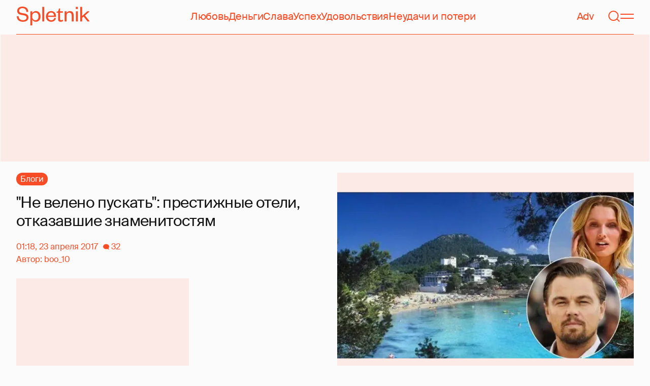

--- FILE ---
content_type: text/html; charset=utf-8
request_url: https://www.google.com/recaptcha/api2/aframe
body_size: 268
content:
<!DOCTYPE HTML><html><head><meta http-equiv="content-type" content="text/html; charset=UTF-8"></head><body><script nonce="fsK-3B6xsZ5OYZE_J8DWCQ">/** Anti-fraud and anti-abuse applications only. See google.com/recaptcha */ try{var clients={'sodar':'https://pagead2.googlesyndication.com/pagead/sodar?'};window.addEventListener("message",function(a){try{if(a.source===window.parent){var b=JSON.parse(a.data);var c=clients[b['id']];if(c){var d=document.createElement('img');d.src=c+b['params']+'&rc='+(localStorage.getItem("rc::a")?sessionStorage.getItem("rc::b"):"");window.document.body.appendChild(d);sessionStorage.setItem("rc::e",parseInt(sessionStorage.getItem("rc::e")||0)+1);localStorage.setItem("rc::h",'1768421253247');}}}catch(b){}});window.parent.postMessage("_grecaptcha_ready", "*");}catch(b){}</script></body></html>

--- FILE ---
content_type: application/javascript; charset=utf-8
request_url: https://fundingchoicesmessages.google.com/f/AGSKWxWQPlWzBEzWhTWXxWvyKPkHsoyqvvpNDiVVp9-LXBQwwzMnQQoXRB95nPoBRw-S3AzZoNpr1_SKUIk-Fqf3yi3tjc6JaGA12BEM2kiHBQQKk0LqiQumrQulu680UZ-_PB6LKp0hUrx7q8rMcY3FxB71o6frNFA5NWXVTkYBZpy6lq80edwEcnralBKU/_/prod/ads-/ad-overlay-/mstextad?/125x600_/parking_caf_
body_size: -1291
content:
window['afa6d70b-fab9-4d35-a9e1-24ce3745f53f'] = true;